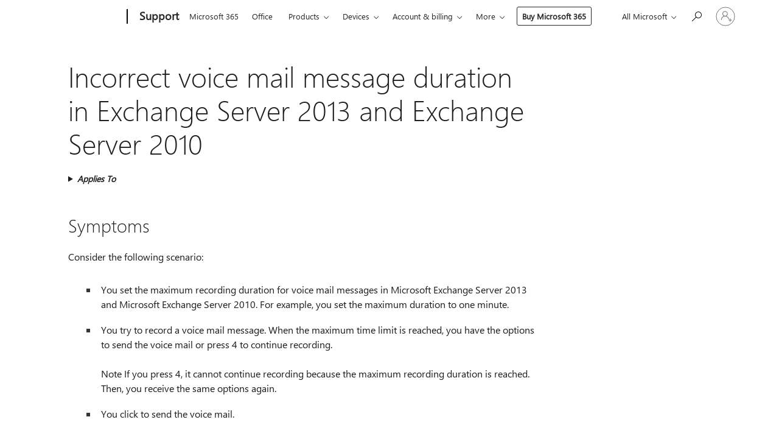

--- FILE ---
content_type: text/html; charset=utf-8
request_url: https://login.microsoftonline.com/common/oauth2/v2.0/authorize?client_id=ee272b19-4411-433f-8f28-5c13cb6fd407&redirect_uri=https%3A%2F%2Fsupport.microsoft.com%2Fsignin-oidc&response_type=code%20id_token&scope=openid%20profile%20offline_access&response_mode=form_post&nonce=639021478117153271.OGVhNDZkZjAtYTJhYi00NjgzLThiYzUtNWNkOTcyNDNmMjY0OGJlMDY2ZDItZTFhZi00ZjA2LWE5NTEtZjgxYTc0NzczYzNh&prompt=none&nopa=2&state=CfDJ8MyPTYQicFlAq2BKPTlStzx7-dMDhQ3LwRzcDbgnTP6INU7iTJfnmiCbWthiSV3v9X9razHZ4huoEr4qjJMN3K1gHmEniHbHi6c-lYsxno8so4DPeNy4juM2_RBV_-Hf74jws3ASH_fT95WbiKXm54bNbD9D2ZfqtlCgkl6Nf3wX1mjpL-mM9xFNP5ty2t9ruvT2iT0KIhMvAaDHaF5RbnnH8q0pFeEGwfDkYVg52sObp0hBHQ94f3TLnPGCtwWl3AjRMfwiZFiFkTi9xFVN6FGgY_2DvxdEMK5TbaeH3aqNv6jTf1GIhCHDnZ3Gi4NdDnpuNVauWne6QEnsu7_qqbhF01SuXvcu3XA8mK1N6j7P&x-client-SKU=ID_NET6_0&x-client-ver=8.12.1.0&sso_reload=true
body_size: 9637
content:


<!-- Copyright (C) Microsoft Corporation. All rights reserved. -->
<!DOCTYPE html>
<html>
<head>
    <title>Redirecting</title>
    <meta http-equiv="Content-Type" content="text/html; charset=UTF-8">
    <meta http-equiv="X-UA-Compatible" content="IE=edge">
    <meta name="viewport" content="width=device-width, initial-scale=1.0, maximum-scale=2.0, user-scalable=yes">
    <meta http-equiv="Pragma" content="no-cache">
    <meta http-equiv="Expires" content="-1">
    <meta name="PageID" content="FetchSessions" />
    <meta name="SiteID" content="" />
    <meta name="ReqLC" content="1033" />
    <meta name="LocLC" content="en-US" />

    
<meta name="robots" content="none" />

<script type="text/javascript" nonce='zdmOMaOtRE5ejQGAeYcKWw'>//<![CDATA[
$Config={"urlGetCredentialType":"https://login.microsoftonline.com/common/GetCredentialType?mkt=en-US","urlGoToAADError":"https://login.live.com/oauth20_authorize.srf?client_id=ee272b19-4411-433f-8f28-5c13cb6fd407\u0026scope=openid+profile+offline_access\u0026redirect_uri=https%3a%2f%2fsupport.microsoft.com%2fsignin-oidc\u0026response_type=code+id_token\u0026state=[base64]\u0026response_mode=form_post\u0026nonce=639021478117153271.OGVhNDZkZjAtYTJhYi00NjgzLThiYzUtNWNkOTcyNDNmMjY0OGJlMDY2ZDItZTFhZi00ZjA2LWE5NTEtZjgxYTc0NzczYzNh\u0026prompt=none\u0026x-client-SKU=ID_NET6_0\u0026x-client-Ver=8.12.1.0\u0026uaid=1fd6585adbbe41ae8ec768ac06a7876a\u0026msproxy=1\u0026issuer=mso\u0026tenant=common\u0026ui_locales=en-US\u0026epctrc=%2fv8ydRxhb%2fSKvsKsHFcb5hUsi%2bznksKHMa6Ckr8xXyw%3d7%3a1%3aCANARY%3a9GT5vBho7Yo6gHZ09zKUvW5MfeuuIIO0%2beeVg%2fycwMg%3d\u0026epct=[base64]\u0026jshs=0\u0026nopa=2","urlAppError":"https://support.microsoft.com/signin-oidc","oAppRedirectErrorPostParams":{"error":"interaction_required","error_description":"Session information is not sufficient for single-sign-on.","state":"[base64]"},"iMaxStackForKnockoutAsyncComponents":10000,"fShowButtons":true,"urlCdn":"https://aadcdn.msftauth.net/shared/1.0/","urlDefaultFavicon":"https://aadcdn.msftauth.net/shared/1.0/content/images/favicon_a_eupayfgghqiai7k9sol6lg2.ico","urlPost":"/common/login","iPawnIcon":0,"sPOST_Username":"","fEnableNumberMatching":true,"sFT":"[base64]","sFTName":"flowToken","sCtx":"[base64]","fEnableOneDSClientTelemetry":true,"dynamicTenantBranding":null,"staticTenantBranding":null,"oAppCobranding":{},"iBackgroundImage":4,"arrSessions":[],"urlMsaStaticMeControl":"https://login.live.com/Me.htm?v=3","fApplicationInsightsEnabled":false,"iApplicationInsightsEnabledPercentage":0,"urlSetDebugMode":"https://login.microsoftonline.com/common/debugmode","fEnableCssAnimation":true,"fDisableAnimationIfAnimationEndUnsupported":true,"fSsoFeasible":true,"fAllowGrayOutLightBox":true,"fProvideV2SsoImprovements":true,"fUseMsaSessionState":true,"fIsRemoteNGCSupported":true,"urlLogin":"https://login.microsoftonline.com/common/reprocess?ctx=[base64]","urlDssoStatus":"https://login.microsoftonline.com/common/instrumentation/dssostatus","iSessionPullType":3,"fUseSameSite":true,"iAllowedIdentities":2,"isGlobalTenant":true,"uiflavor":1001,"fShouldPlatformKeyBeSuppressed":true,"fLoadStringCustomizationPromises":true,"fUseAlternateTextForSwitchToCredPickerLink":true,"fOfflineAccountVisible":false,"fEnableUserStateFix":true,"fShowAccessPassPeek":true,"fUpdateSessionPollingLogic":true,"fEnableShowPickerCredObservable":true,"fFetchSessionsSkipDsso":true,"fIsCiamUserFlowUxNewLogicEnabled":true,"fUseNonMicrosoftDefaultBrandingForCiam":true,"sCompanyDisplayName":"Microsoft Services","fRemoveCustomCss":true,"fFixUICrashForApiRequestHandler":true,"fShowUpdatedKoreanPrivacyFooter":true,"fUsePostCssHotfix":true,"fFixUserFlowBranding":true,"fEnablePasskeyNullFix":true,"fEnableRefreshCookiesFix":true,"fEnableWebNativeBridgeInterstitialUx":true,"fEnableWindowParentingFix":true,"fEnableNativeBridgeErrors":true,"urlAcmaServerPath":"https://login.microsoftonline.com","sTenantId":"common","sMkt":"en-US","fIsDesktop":true,"fUpdateConfigInit":true,"fLogDisallowedCssProperties":true,"fDisallowExternalFonts":true,"scid":1013,"hpgact":1800,"hpgid":7,"apiCanary":"[base64]","canary":"/v8ydRxhb/SKvsKsHFcb5hUsi+znksKHMa6Ckr8xXyw=7:1:CANARY:9GT5vBho7Yo6gHZ09zKUvW5MfeuuIIO0+eeVg/ycwMg=","sCanaryTokenName":"canary","fSkipRenderingNewCanaryToken":false,"fEnableNewCsrfProtection":true,"correlationId":"1fd6585a-dbbe-41ae-8ec7-68ac06a7876a","sessionId":"18bdbff8-f27e-413a-9fcb-e767b47a4901","sRingId":"R3","locale":{"mkt":"en-US","lcid":1033},"slMaxRetry":2,"slReportFailure":true,"strings":{"desktopsso":{"authenticatingmessage":"Trying to sign you in"}},"enums":{"ClientMetricsModes":{"None":0,"SubmitOnPost":1,"SubmitOnRedirect":2,"InstrumentPlt":4}},"urls":{"instr":{"pageload":"https://login.microsoftonline.com/common/instrumentation/reportpageload","dssostatus":"https://login.microsoftonline.com/common/instrumentation/dssostatus"}},"browser":{"ltr":1,"Chrome":1,"_Mac":1,"_M131":1,"_D0":1,"Full":1,"RE_WebKit":1,"b":{"name":"Chrome","major":131,"minor":0},"os":{"name":"OSX","version":"10.15.7"},"V":"131.0"},"watson":{"url":"/common/handlers/watson","bundle":"https://aadcdn.msftauth.net/ests/2.1/content/cdnbundles/watson.min_q5ptmu8aniymd4ftuqdkda2.js","sbundle":"https://aadcdn.msftauth.net/ests/2.1/content/cdnbundles/watsonsupportwithjquery.3.5.min_dc940oomzau4rsu8qesnvg2.js","fbundle":"https://aadcdn.msftauth.net/ests/2.1/content/cdnbundles/frameworksupport.min_oadrnc13magb009k4d20lg2.js","resetErrorPeriod":5,"maxCorsErrors":-1,"maxInjectErrors":5,"maxErrors":10,"maxTotalErrors":3,"expSrcs":["https://login.microsoftonline.com","https://aadcdn.msauth.net/","https://aadcdn.msftauth.net/",".login.microsoftonline.com"],"envErrorRedirect":true,"envErrorUrl":"/common/handlers/enverror"},"loader":{"cdnRoots":["https://aadcdn.msauth.net/","https://aadcdn.msftauth.net/"],"logByThrowing":true},"serverDetails":{"slc":"ProdSlices","dc":"WUS3","ri":"PH3XXXX","ver":{"v":[2,1,22891,5]},"rt":"2025-12-24T04:36:52","et":12},"clientEvents":{"enabled":true,"telemetryEnabled":true,"useOneDSEventApi":true,"flush":60000,"autoPost":true,"autoPostDelay":1000,"minEvents":1,"maxEvents":1,"pltDelay":500,"appInsightsConfig":{"instrumentationKey":"69adc3c768bd4dc08c19416121249fcc-66f1668a-797b-4249-95e3-6c6651768c28-7293","webAnalyticsConfiguration":{"autoCapture":{"jsError":true}}},"defaultEventName":"IDUX_ESTSClientTelemetryEvent_WebWatson","serviceID":3,"endpointUrl":""},"fApplyAsciiRegexOnInput":true,"country":"US","fBreakBrandingSigninString":true,"bsso":{"states":{"START":"start","INPROGRESS":"in-progress","END":"end","END_SSO":"end-sso","END_USERS":"end-users"},"nonce":"AwABEgEAAAADAOz_BQD0_5kg85RSjdJQ-x5G1xW1PAvlb-3-k5B-VJr2okMt25qqkkhftx1jfwORz34kntf9C2N_RQb61nfrRD6aayh5DZggAA","overallTimeoutMs":4000,"telemetry":{"type":"ChromeSsoTelemetry","nonce":"AwABDwEAAAADAOz_BQD0_6LCCch3A7q9MUIItJDhjxxOVyq1JofLIrXK-RBsalptcueGlCvfTM9kSMzcFFoEvMw5zgpNhH7qBQ_6NTc9Tca-Rnn6rwq_cwsJ_6YcOd8NIAA","reportStates":[]},"redirectEndStates":["end"],"cookieNames":{"aadSso":"AADSSO","winSso":"ESTSSSO","ssoTiles":"ESTSSSOTILES","ssoPulled":"SSOCOOKIEPULLED","userList":"ESTSUSERLIST"},"type":"chrome","reason":"Pull suppressed because it was already attempted and the current URL was reloaded."},"urlNoCookies":"https://login.microsoftonline.com/cookiesdisabled","fTrimChromeBssoUrl":true,"inlineMode":5,"fShowCopyDebugDetailsLink":true,"fTenantBrandingCdnAddEventHandlers":true,"fAddTryCatchForIFrameRedirects":true};
//]]></script> 
<script type="text/javascript" nonce='zdmOMaOtRE5ejQGAeYcKWw'>//<![CDATA[
!function(){var e=window,r=e.$Debug=e.$Debug||{},t=e.$Config||{};if(!r.appendLog){var n=[],o=0;r.appendLog=function(e){var r=t.maxDebugLog||25,i=(new Date).toUTCString()+":"+e;n.push(o+":"+i),n.length>r&&n.shift(),o++},r.getLogs=function(){return n}}}(),function(){function e(e,r){function t(i){var a=e[i];if(i<n-1){return void(o.r[a]?t(i+1):o.when(a,function(){t(i+1)}))}r(a)}var n=e.length;t(0)}function r(e,r,i){function a(){var e=!!s.method,o=e?s.method:i[0],a=s.extraArgs||[],u=n.$WebWatson;try{
var c=t(i,!e);if(a&&a.length>0){for(var d=a.length,l=0;l<d;l++){c.push(a[l])}}o.apply(r,c)}catch(e){return void(u&&u.submitFromException&&u.submitFromException(e))}}var s=o.r&&o.r[e];return r=r||this,s&&(s.skipTimeout?a():n.setTimeout(a,0)),s}function t(e,r){return Array.prototype.slice.call(e,r?1:0)}var n=window;n.$Do||(n.$Do={"q":[],"r":[],"removeItems":[],"lock":0,"o":[]});var o=n.$Do;o.when=function(t,n){function i(e){r(e,a,s)||o.q.push({"id":e,"c":a,"a":s})}var a=0,s=[],u=1;"function"==typeof n||(a=n,
u=2);for(var c=u;c<arguments.length;c++){s.push(arguments[c])}t instanceof Array?e(t,i):i(t)},o.register=function(e,t,n){if(!o.r[e]){o.o.push(e);var i={};if(t&&(i.method=t),n&&(i.skipTimeout=n),arguments&&arguments.length>3){i.extraArgs=[];for(var a=3;a<arguments.length;a++){i.extraArgs.push(arguments[a])}}o.r[e]=i,o.lock++;try{for(var s=0;s<o.q.length;s++){var u=o.q[s];u.id==e&&r(e,u.c,u.a)&&o.removeItems.push(u)}}catch(e){throw e}finally{if(0===--o.lock){for(var c=0;c<o.removeItems.length;c++){
for(var d=o.removeItems[c],l=0;l<o.q.length;l++){if(o.q[l]===d){o.q.splice(l,1);break}}}o.removeItems=[]}}}},o.unregister=function(e){o.r[e]&&delete o.r[e]}}(),function(e,r){function t(){if(!a){if(!r.body){return void setTimeout(t)}a=!0,e.$Do.register("doc.ready",0,!0)}}function n(){if(!s){if(!r.body){return void setTimeout(n)}t(),s=!0,e.$Do.register("doc.load",0,!0),i()}}function o(e){(r.addEventListener||"load"===e.type||"complete"===r.readyState)&&t()}function i(){
r.addEventListener?(r.removeEventListener("DOMContentLoaded",o,!1),e.removeEventListener("load",n,!1)):r.attachEvent&&(r.detachEvent("onreadystatechange",o),e.detachEvent("onload",n))}var a=!1,s=!1;if("complete"===r.readyState){return void setTimeout(n)}!function(){r.addEventListener?(r.addEventListener("DOMContentLoaded",o,!1),e.addEventListener("load",n,!1)):r.attachEvent&&(r.attachEvent("onreadystatechange",o),e.attachEvent("onload",n))}()}(window,document),function(){function e(){
return f.$Config||f.ServerData||{}}function r(e,r){var t=f.$Debug;t&&t.appendLog&&(r&&(e+=" '"+(r.src||r.href||"")+"'",e+=", id:"+(r.id||""),e+=", async:"+(r.async||""),e+=", defer:"+(r.defer||"")),t.appendLog(e))}function t(){var e=f.$B;if(void 0===d){if(e){d=e.IE}else{var r=f.navigator.userAgent;d=-1!==r.indexOf("MSIE ")||-1!==r.indexOf("Trident/")}}return d}function n(){var e=f.$B;if(void 0===l){if(e){l=e.RE_Edge}else{var r=f.navigator.userAgent;l=-1!==r.indexOf("Edge")}}return l}function o(e){
var r=e.indexOf("?"),t=r>-1?r:e.length,n=e.lastIndexOf(".",t);return e.substring(n,n+v.length).toLowerCase()===v}function i(){var r=e();return(r.loader||{}).slReportFailure||r.slReportFailure||!1}function a(){return(e().loader||{}).redirectToErrorPageOnLoadFailure||!1}function s(){return(e().loader||{}).logByThrowing||!1}function u(e){if(!t()&&!n()){return!1}var r=e.src||e.href||"";if(!r){return!0}if(o(r)){var i,a,s;try{i=e.sheet,a=i&&i.cssRules,s=!1}catch(e){s=!0}if(i&&!a&&s){return!0}
if(i&&a&&0===a.length){return!0}}return!1}function c(){function t(e){g.getElementsByTagName("head")[0].appendChild(e)}function n(e,r,t,n){var u=null;return u=o(e)?i(e):"script"===n.toLowerCase()?a(e):s(e,n),r&&(u.id=r),"function"==typeof u.setAttribute&&(u.setAttribute("crossorigin","anonymous"),t&&"string"==typeof t&&u.setAttribute("integrity",t)),u}function i(e){var r=g.createElement("link");return r.rel="stylesheet",r.type="text/css",r.href=e,r}function a(e){
var r=g.createElement("script"),t=g.querySelector("script[nonce]");if(r.type="text/javascript",r.src=e,r.defer=!1,r.async=!1,t){var n=t.nonce||t.getAttribute("nonce");r.setAttribute("nonce",n)}return r}function s(e,r){var t=g.createElement(r);return t.src=e,t}function d(e,r){if(e&&e.length>0&&r){for(var t=0;t<e.length;t++){if(-1!==r.indexOf(e[t])){return!0}}}return!1}function l(r){if(e().fTenantBrandingCdnAddEventHandlers){var t=d(E,r)?E:b;if(!(t&&t.length>1)){return r}for(var n=0;n<t.length;n++){
if(-1!==r.indexOf(t[n])){var o=t[n+1<t.length?n+1:0],i=r.substring(t[n].length);return"https://"!==t[n].substring(0,"https://".length)&&(o="https://"+o,i=i.substring("https://".length)),o+i}}return r}if(!(b&&b.length>1)){return r}for(var a=0;a<b.length;a++){if(0===r.indexOf(b[a])){return b[a+1<b.length?a+1:0]+r.substring(b[a].length)}}return r}function f(e,t,n,o){if(r("[$Loader]: "+(L.failMessage||"Failed"),o),w[e].retry<y){return w[e].retry++,h(e,t,n),void c._ReportFailure(w[e].retry,w[e].srcPath)}n&&n()}
function v(e,t,n,o){if(u(o)){return f(e,t,n,o)}r("[$Loader]: "+(L.successMessage||"Loaded"),o),h(e+1,t,n);var i=w[e].onSuccess;"function"==typeof i&&i(w[e].srcPath)}function h(e,o,i){if(e<w.length){var a=w[e];if(!a||!a.srcPath){return void h(e+1,o,i)}a.retry>0&&(a.srcPath=l(a.srcPath),a.origId||(a.origId=a.id),a.id=a.origId+"_Retry_"+a.retry);var s=n(a.srcPath,a.id,a.integrity,a.tagName);s.onload=function(){v(e,o,i,s)},s.onerror=function(){f(e,o,i,s)},s.onreadystatechange=function(){
"loaded"===s.readyState?setTimeout(function(){v(e,o,i,s)},500):"complete"===s.readyState&&v(e,o,i,s)},t(s),r("[$Loader]: Loading '"+(a.srcPath||"")+"', id:"+(a.id||""))}else{o&&o()}}var p=e(),y=p.slMaxRetry||2,m=p.loader||{},b=m.cdnRoots||[],E=m.tenantBrandingCdnRoots||[],L=this,w=[];L.retryOnError=!0,L.successMessage="Loaded",L.failMessage="Error",L.Add=function(e,r,t,n,o,i){e&&w.push({"srcPath":e,"id":r,"retry":n||0,"integrity":t,"tagName":o||"script","onSuccess":i})},L.AddForReload=function(e,r){
var t=e.src||e.href||"";L.Add(t,"AddForReload",e.integrity,1,e.tagName,r)},L.AddIf=function(e,r,t){e&&L.Add(r,t)},L.Load=function(e,r){h(0,e,r)}}var d,l,f=window,g=f.document,v=".css";c.On=function(e,r,t){if(!e){throw"The target element must be provided and cannot be null."}r?c.OnError(e,t):c.OnSuccess(e,t)},c.OnSuccess=function(e,t){if(!e){throw"The target element must be provided and cannot be null."}if(u(e)){return c.OnError(e,t)}var n=e.src||e.href||"",o=i(),s=a();r("[$Loader]: Loaded",e);var d=new c
;d.failMessage="Reload Failed",d.successMessage="Reload Success",d.Load(null,function(){if(o){throw"Unexpected state. ResourceLoader.Load() failed despite initial load success. ['"+n+"']"}s&&(document.location.href="/error.aspx?err=504")})},c.OnError=function(e,t){var n=e.src||e.href||"",o=i(),s=a();if(!e){throw"The target element must be provided and cannot be null."}r("[$Loader]: Failed",e);var u=new c;u.failMessage="Reload Failed",u.successMessage="Reload Success",u.AddForReload(e,t),
u.Load(null,function(){if(o){throw"Failed to load external resource ['"+n+"']"}s&&(document.location.href="/error.aspx?err=504")}),c._ReportFailure(0,n)},c._ReportFailure=function(e,r){if(s()&&!t()){throw"[Retry "+e+"] Failed to load external resource ['"+r+"'], reloading from fallback CDN endpoint"}},f.$Loader=c}(),function(){function e(){if(!E){var e=new h.$Loader;e.AddIf(!h.jQuery,y.sbundle,"WebWatson_DemandSupport"),y.sbundle=null,delete y.sbundle,e.AddIf(!h.$Api,y.fbundle,"WebWatson_DemandFramework"),
y.fbundle=null,delete y.fbundle,e.Add(y.bundle,"WebWatson_DemandLoaded"),e.Load(r,t),E=!0}}function r(){if(h.$WebWatson){if(h.$WebWatson.isProxy){return void t()}m.when("$WebWatson.full",function(){for(;b.length>0;){var e=b.shift();e&&h.$WebWatson[e.cmdName].apply(h.$WebWatson,e.args)}})}}function t(){if(!h.$WebWatson||h.$WebWatson.isProxy){if(!L&&JSON){try{var e=new XMLHttpRequest;e.open("POST",y.url),e.setRequestHeader("Accept","application/json"),
e.setRequestHeader("Content-Type","application/json; charset=UTF-8"),e.setRequestHeader("canary",p.apiCanary),e.setRequestHeader("client-request-id",p.correlationId),e.setRequestHeader("hpgid",p.hpgid||0),e.setRequestHeader("hpgact",p.hpgact||0);for(var r=-1,t=0;t<b.length;t++){if("submit"===b[t].cmdName){r=t;break}}var o=b[r]?b[r].args||[]:[],i={"sr":y.sr,"ec":"Failed to load external resource [Core Watson files]","wec":55,"idx":1,"pn":p.pgid||"","sc":p.scid||0,"hpg":p.hpgid||0,
"msg":"Failed to load external resource [Core Watson files]","url":o[1]||"","ln":0,"ad":0,"an":!1,"cs":"","sd":p.serverDetails,"ls":null,"diag":v(y)};e.send(JSON.stringify(i))}catch(e){}L=!0}y.loadErrorUrl&&window.location.assign(y.loadErrorUrl)}n()}function n(){b=[],h.$WebWatson=null}function o(r){return function(){var t=arguments;b.push({"cmdName":r,"args":t}),e()}}function i(){var e=["foundException","resetException","submit"],r=this;r.isProxy=!0;for(var t=e.length,n=0;n<t;n++){var i=e[n];i&&(r[i]=o(i))}
}function a(e,r,t,n,o,i,a){var s=h.event;return i||(i=l(o||s,a?a+2:2)),h.$Debug&&h.$Debug.appendLog&&h.$Debug.appendLog("[WebWatson]:"+(e||"")+" in "+(r||"")+" @ "+(t||"??")),$.submit(e,r,t,n,o||s,i,a)}function s(e,r){return{"signature":e,"args":r,"toString":function(){return this.signature}}}function u(e){for(var r=[],t=e.split("\n"),n=0;n<t.length;n++){r.push(s(t[n],[]))}return r}function c(e){for(var r=[],t=e.split("\n"),n=0;n<t.length;n++){var o=s(t[n],[]);t[n+1]&&(o.signature+="@"+t[n+1],n++),r.push(o)
}return r}function d(e){if(!e){return null}try{if(e.stack){return u(e.stack)}if(e.error){if(e.error.stack){return u(e.error.stack)}}else if(window.opera&&e.message){return c(e.message)}}catch(e){}return null}function l(e,r){var t=[];try{for(var n=arguments.callee;r>0;){n=n?n.caller:n,r--}for(var o=0;n&&o<w;){var i="InvalidMethod()";try{i=n.toString()}catch(e){}var a=[],u=n.args||n.arguments;if(u){for(var c=0;c<u.length;c++){a[c]=u[c]}}t.push(s(i,a)),n=n.caller,o++}}catch(e){t.push(s(e.toString(),[]))}
var l=d(e);return l&&(t.push(s("--- Error Event Stack -----------------",[])),t=t.concat(l)),t}function f(e){if(e){try{var r=/function (.{1,})\(/,t=r.exec(e.constructor.toString());return t&&t.length>1?t[1]:""}catch(e){}}return""}function g(e){if(e){try{if("string"!=typeof e&&JSON&&JSON.stringify){var r=f(e),t=JSON.stringify(e);return t&&"{}"!==t||(e.error&&(e=e.error,r=f(e)),(t=JSON.stringify(e))&&"{}"!==t||(t=e.toString())),r+":"+t}}catch(e){}}return""+(e||"")}function v(e){var r=[];try{
if(jQuery?(r.push("jQuery v:"+jQuery().jquery),jQuery.easing?r.push("jQuery.easing:"+JSON.stringify(jQuery.easing)):r.push("jQuery.easing is not defined")):r.push("jQuery is not defined"),e&&e.expectedVersion&&r.push("Expected jQuery v:"+e.expectedVersion),m){var t,n="";for(t=0;t<m.o.length;t++){n+=m.o[t]+";"}for(r.push("$Do.o["+n+"]"),n="",t=0;t<m.q.length;t++){n+=m.q[t].id+";"}r.push("$Do.q["+n+"]")}if(h.$Debug&&h.$Debug.getLogs){var o=h.$Debug.getLogs();o&&o.length>0&&(r=r.concat(o))}if(b){
for(var i=0;i<b.length;i++){var a=b[i];if(a&&"submit"===a.cmdName){try{if(JSON&&JSON.stringify){var s=JSON.stringify(a);s&&r.push(s)}}catch(e){r.push(g(e))}}}}}catch(e){r.push(g(e))}return r}var h=window,p=h.$Config||{},y=p.watson,m=h.$Do;if(!h.$WebWatson&&y){var b=[],E=!1,L=!1,w=10,$=h.$WebWatson=new i;$.CB={},$._orgErrorHandler=h.onerror,h.onerror=a,$.errorHooked=!0,m.when("jQuery.version",function(e){y.expectedVersion=e}),m.register("$WebWatson")}}(),function(){function e(e,r){
for(var t=r.split("."),n=t.length,o=0;o<n&&null!==e&&void 0!==e;){e=e[t[o++]]}return e}function r(r){var t=null;return null===u&&(u=e(i,"Constants")),null!==u&&r&&(t=e(u,r)),null===t||void 0===t?"":t.toString()}function t(t){var n=null;return null===a&&(a=e(i,"$Config.strings")),null!==a&&t&&(n=e(a,t.toLowerCase())),null!==n&&void 0!==n||(n=r(t)),null===n||void 0===n?"":n.toString()}function n(e,r){var n=null;return e&&r&&r[e]&&(n=t("errors."+r[e])),n||(n=t("errors."+e)),n||(n=t("errors."+c)),n||(n=t(c)),n}
function o(t){var n=null;return null===s&&(s=e(i,"$Config.urls")),null!==s&&t&&(n=e(s,t.toLowerCase())),null!==n&&void 0!==n||(n=r(t)),null===n||void 0===n?"":n.toString()}var i=window,a=null,s=null,u=null,c="GENERIC_ERROR";i.GetString=t,i.GetErrorString=n,i.GetUrl=o}(),function(){var e=window,r=e.$Config||{};e.$B=r.browser||{}}(),function(){function e(e,r,t){e&&e.addEventListener?e.addEventListener(r,t):e&&e.attachEvent&&e.attachEvent("on"+r,t)}function r(r,t){e(document.getElementById(r),"click",t)}
function t(r,t){var n=document.getElementsByName(r);n&&n.length>0&&e(n[0],"click",t)}var n=window;n.AddListener=e,n.ClickEventListenerById=r,n.ClickEventListenerByName=t}();
//]]></script> 
<script type="text/javascript" nonce='zdmOMaOtRE5ejQGAeYcKWw'>//<![CDATA[
!function(t,e){!function(){var n=e.getElementsByTagName("head")[0];n&&n.addEventListener&&(n.addEventListener("error",function(e){null!==e.target&&"cdn"===e.target.getAttribute("data-loader")&&t.$Loader.OnError(e.target)},!0),n.addEventListener("load",function(e){null!==e.target&&"cdn"===e.target.getAttribute("data-loader")&&t.$Loader.OnSuccess(e.target)},!0))}()}(window,document);
//]]></script>
    <script type="text/javascript" nonce='zdmOMaOtRE5ejQGAeYcKWw'>
        ServerData = $Config;
    </script>

    <script data-loader="cdn" crossorigin="anonymous" src="https://aadcdn.msftauth.net/shared/1.0/content/js/FetchSessions_Core_Zrgqf3NDZY6QoRSGjvZAAQ2.js" integrity='sha384-ZiCm7FNkvHCzGABuQsNqI+NbQpuukT8O8DH+5NRo+GBSrdhUPzoMJLcFvVj8ky+R' nonce='zdmOMaOtRE5ejQGAeYcKWw'></script>

</head>
<body data-bind="defineGlobals: ServerData" style="display: none">
</body>
</html>